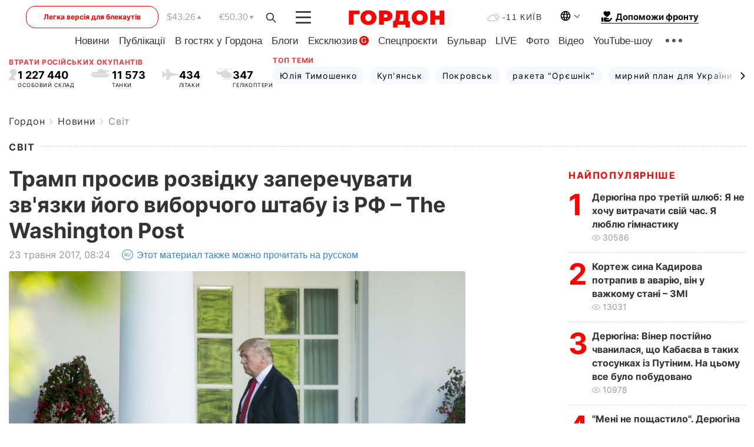

--- FILE ---
content_type: text/html; charset=utf-8
request_url: https://www.google.com/recaptcha/api2/aframe
body_size: 267
content:
<!DOCTYPE HTML><html><head><meta http-equiv="content-type" content="text/html; charset=UTF-8"></head><body><script nonce="iT1GJ1ucNsIHk1CN3YbRkg">/** Anti-fraud and anti-abuse applications only. See google.com/recaptcha */ try{var clients={'sodar':'https://pagead2.googlesyndication.com/pagead/sodar?'};window.addEventListener("message",function(a){try{if(a.source===window.parent){var b=JSON.parse(a.data);var c=clients[b['id']];if(c){var d=document.createElement('img');d.src=c+b['params']+'&rc='+(localStorage.getItem("rc::a")?sessionStorage.getItem("rc::b"):"");window.document.body.appendChild(d);sessionStorage.setItem("rc::e",parseInt(sessionStorage.getItem("rc::e")||0)+1);localStorage.setItem("rc::h",'1768829598402');}}}catch(b){}});window.parent.postMessage("_grecaptcha_ready", "*");}catch(b){}</script></body></html>